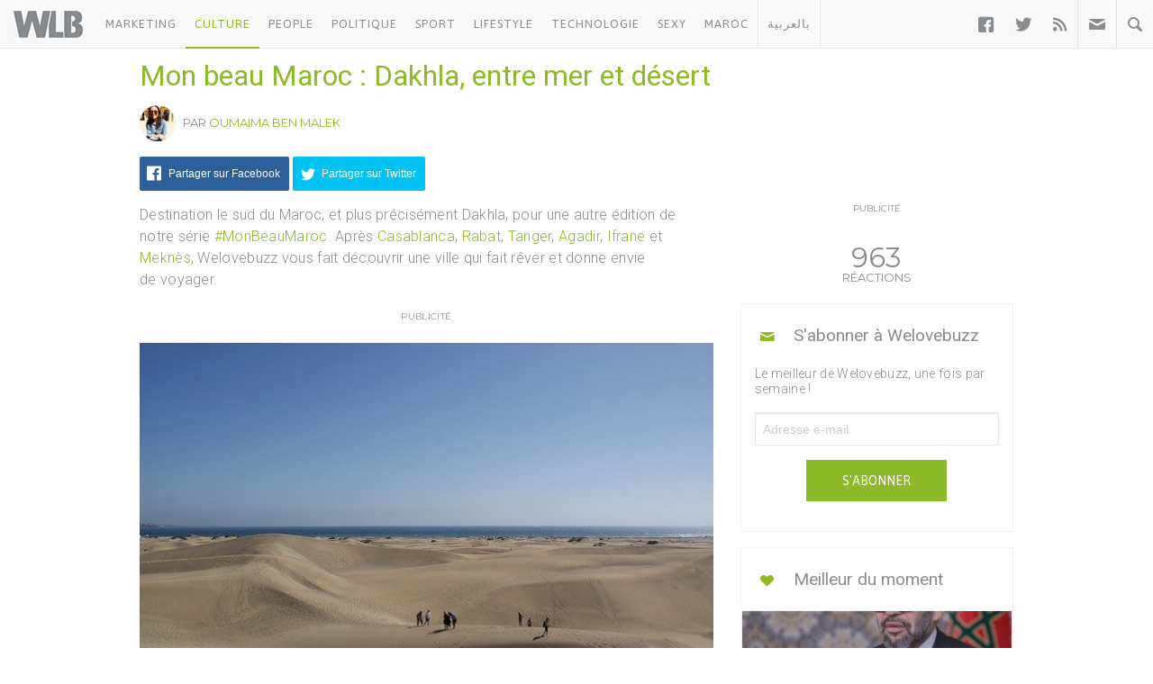

--- FILE ---
content_type: text/html; charset=UTF-8
request_url: https://www.welovebuzz.com/mon-beau-maroc-dakhla-entre-mer-et-desert/
body_size: 14909
content:
<!DOCTYPE html><html prefix="og: http://ogp.me/ns#" lang="fr"><head><meta charset="utf-8"><meta name="viewport" content="width=device-width, initial-scale=1.0"><link rel="alternate" type="application/rss+xml" title="Welovebuzz" href="https://feeds.feedburner.com/Welovebuzzcom"><link rel="image_src" href="https://www.welovebuzz.com/wp-content/uploads/2016/03/cover-dakhla-1024x576.jpg"><link rel="stylesheet" href="https://maxcdn.bootstrapcdn.com/font-awesome/4.7.0/css/font-awesome.min.css"><link rel="apple-touch-icon" href="https://www.welovebuzz.com/wp-content/themes/wlb/img/touch-icon-iphone.png"><link rel="shortcut icon" href="https://www.welovebuzz.com/wp-content/themes/wlb/favicon.ico" type="image/x-icon">  <script type="3e0dc3d530c1345b04bb5104-text/javascript">(function(h,o,t,j,a,r){
        h.hj=h.hj||function(){(h.hj.q=h.hj.q||[]).push(arguments)};
        h._hjSettings={hjid:2474813,hjsv:6};
        a=o.getElementsByTagName('head')[0];
        r=o.createElement('script');r.async=1;
        r.src=t+h._hjSettings.hjid+j+h._hjSettings.hjsv;
        a.appendChild(r);
    })(window,document,'https://static.hotjar.com/c/hotjar-','.js?sv=');</script> <script async src="https://securepubads.g.doubleclick.net/tag/js/gpt.js" type="3e0dc3d530c1345b04bb5104-text/javascript"></script> <script type="3e0dc3d530c1345b04bb5104-text/javascript">window.googletag = window.googletag || {
        cmd: []
    };
    googletag.cmd.push(function() {

        googletag.defineSlot('/21787922051/320x100MSB', [320, 100], 'div-gpt-ad-1602515884966-0').addService(
            googletag.pubads());
        googletag.defineOutOfPageSlot('21787922051/Background', 'div-gpt-ad-1608499321844-0').addService(googletag.pubads());
        googletag.defineOutOfPageSlot('21787922051/Interstitial', 'div-gpt-ad-1608499321844-1').addService(googletag.pubads());
        googletag.defineOutOfPageSlot('21787922051/stickyfooter', 'div-gpt-ad-1608499321844-2').addService(googletag.pubads());
        googletag.defineOutOfPageSlot('21787922051/Parallax', 'div-gpt-ad-1608499321844-3').addService(googletag.pubads());

        googletag.defineSlot('/21787922051/FRSingle300x600Side', [300, 600], 'div-gpt-ad-1600767364241-0')
            .addService(googletag.pubads());

        googletag.defineSlot('/21787922051/Single300x600After', [300, 600], 'div-gpt-ad-1600765672388-0').addService(googletag.pubads());

        var msa = googletag
              .sizeMapping()
              .addSize([970, 250], [[1,1]])
              .addSize([20, 20], [[320, 100]])
              . build();
              
        googletag.defineSlot('/21787922051/320x100MSA', [
            [320, 100],
            [1, 1]
        ], 'div-gpt-ad-1606321922790-0')
            .defineSizeMapping(msa).addService(
            googletag.pubads());

        var bannerMapping = googletag
              .sizeMapping()
              .addSize([970, 250], [[970,250]])
              .addSize([20, 20], [[320, 100]])
              .build();
              
        googletag.defineSlot('/21787922051/21807076777', [
            [320, 100],
            [970, 250]
        ], 'div-gpt-ad-1602514540495-0').defineSizeMapping(bannerMapping).addService(
            googletag.pubads());

        googletag.defineSlot('/21787922051/singleBillboard', [
            [320, 100],
            [970, 250]
        ], 'div-gpt-ad-1602515232261-0')
            .defineSizeMapping(bannerMapping)
            .addService(googletag.pubads());

        googletag.defineSlot('/21787922051/homePageOne', [300, 250], 'div-gpt-ad-1552950459126-0').addService(
            googletag.pubads());
        googletag.defineSlot('/21787922051/homePageTwo', [300, 250], 'div-gpt-ad-1552950406140-0').addService(
            googletag.pubads());
        googletag.defineSlot('/21787922051/homePageThree', [300, 250], 'div-gpt-ad-1552950358944-0').addService(
            googletag.pubads());
        googletag.defineSlot('/21787922051/homePageFour', [300, 250], 'div-gpt-ad-1552950289993-0').addService(
            googletag.pubads());

        googletag.defineSlot('/21787922051/singleAuthor', [300, 250], 'div-gpt-ad-1552956802114-0').addService(
            googletag.pubads());
        googletag.defineSlot('/21787922051/singleAfterFirstParagraph', [300, 250], 'div-gpt-ad-1552957051098-0')
            .addService(googletag.pubads());
        googletag.defineSlot('/21787922051/singleAfterMiddleParagraph', [300, 250], 'div-gpt-ad-1617651098302-0').addService(
            googletag.pubads());

        googletag.defineSlot('/21787922051/singleAfterSecondParagraph', [300, 250],
            'div-gpt-ad-1552957433217-0').addService(googletag.pubads());

        // googletag.pubads().addEventListener('slotRenderEnded', function(event) {
        //     if (event.isEmpty) {
        //         var id = event.slot.getSlotElementId();
        //         $('#' + id).parent().hide();
        //     }
        // });

                var myPostId = '76234';
        var myPostTags = [];
                googletag.pubads().setTargeting('ID', myPostId ).setTargeting('Tag', myPostTags);
        console.log(googletag.pubads().getTargeting('ID'), myPostTags)
        googletag.pubads().collapseEmptyDivs(true);
        googletag.pubads().enableSingleRequest();
        googletag.enableServices();
    });</script> <script type="3e0dc3d530c1345b04bb5104-text/javascript">function getQueryStringValue(key) {
        return decodeURIComponent(window.location.search.replace(new RegExp("^(?:.*[&\\?]" + encodeURIComponent(key)
            .replace(/[\.\+\*]/g, "\\$&") + "(?:\\=([^&]*))?)?.*$", "i"), "$1"));
    }</script> <script async='async' src='https://www.googletagservices.com/tag/js/gpt.js' type="3e0dc3d530c1345b04bb5104-text/javascript"></script> <script src='https://www.welovebuzz.com/wp-content/themes/wlb/js/ads.js' type="3e0dc3d530c1345b04bb5104-text/javascript"></script> <script type="3e0dc3d530c1345b04bb5104-text/javascript">if (window.canRunAds === undefined) {
          [].forEach.call(document.querySelectorAll('.placement'), function(el) {
              el.style.display = 'none';
          });
      }</script> <meta name='robots' content='index, follow, max-image-preview:large, max-snippet:-1, max-video-preview:-1' /><link media="all" href="https://www.welovebuzz.com/wp-content/cache/autoptimize/css/autoptimize_a068c363c1d931b43a13f4f3fbcf1794.css" rel="stylesheet"><title>Mon beau Maroc : Dakhla, entre mer et désert - Welovebuzz</title><meta name="description" content="Mon beau Maroc : Dakhla, entre mer et désert - Welovebuzz" /><link rel="canonical" href="https://www.welovebuzz.com/mon-beau-maroc-dakhla-entre-mer-et-desert/" /><meta property="og:locale" content="fr_FR" /><meta property="og:type" content="article" /><meta property="og:title" content="Mon beau Maroc : Dakhla, entre mer et désert - Welovebuzz" /><meta property="og:description" content="Mon beau Maroc : Dakhla, entre mer et désert - Welovebuzz" /><meta property="og:url" content="https://www.welovebuzz.com/mon-beau-maroc-dakhla-entre-mer-et-desert/" /><meta property="og:site_name" content="Welovebuzz" /><meta property="article:publisher" content="https://www.facebook.com/welovebuzz" /><meta property="article:author" content="https://www.facebook.com/oumaima.malek" /><meta property="article:published_time" content="2016-03-25T21:30:30+00:00" /><meta property="article:modified_time" content="2016-03-31T08:11:18+00:00" /><meta property="og:image" content="https://www.welovebuzz.com/wp-content/uploads/2016/03/cover-dakhla.jpg" /><meta property="og:image:width" content="1920" /><meta property="og:image:height" content="1080" /><meta property="og:image:type" content="image/jpeg" /><meta name="author" content="Oumaima Ben Malek" /><meta name="twitter:card" content="summary_large_image" /><meta name="twitter:creator" content="@Welovebuzz" /><meta name="twitter:site" content="@Welovebuzz" /><meta name="twitter:label1" content="Écrit par" /><meta name="twitter:data1" content="Oumaima Ben Malek" /><meta name="twitter:label2" content="Durée de lecture estimée" /><meta name="twitter:data2" content="1 minute" /> <script type="application/ld+json" class="yoast-schema-graph">{"@context":"https://schema.org","@graph":[{"@type":"Article","@id":"https://www.welovebuzz.com/mon-beau-maroc-dakhla-entre-mer-et-desert/#article","isPartOf":{"@id":"https://www.welovebuzz.com/mon-beau-maroc-dakhla-entre-mer-et-desert/"},"author":{"name":"Oumaima Ben Malek","@id":"https://www.welovebuzz.com/#/schema/person/6016ec35721b3f7545f9d420ac87a9f5"},"headline":"Mon beau Maroc : Dakhla, entre mer et désert","datePublished":"2016-03-25T21:30:30+00:00","dateModified":"2016-03-31T08:11:18+00:00","mainEntityOfPage":{"@id":"https://www.welovebuzz.com/mon-beau-maroc-dakhla-entre-mer-et-desert/"},"wordCount":261,"publisher":{"@id":"https://www.welovebuzz.com/#organization"},"image":{"@id":"https://www.welovebuzz.com/mon-beau-maroc-dakhla-entre-mer-et-desert/#primaryimage"},"thumbnailUrl":"https://www.welovebuzz.com/wp-content/uploads/2016/03/cover-dakhla.jpg","keywords":["#MonbeauMaroc","Beauté","Dakhla","désert","Kitesurf","Maroc","Mon beau Maroc","Océan","paysage","surk","Tourisme","ville"],"articleSection":["Culture","Highlight","Maroc","Pop Culture"],"inLanguage":"fr-FR"},{"@type":"WebPage","@id":"https://www.welovebuzz.com/mon-beau-maroc-dakhla-entre-mer-et-desert/","url":"https://www.welovebuzz.com/mon-beau-maroc-dakhla-entre-mer-et-desert/","name":"Mon beau Maroc : Dakhla, entre mer et désert - Welovebuzz","isPartOf":{"@id":"https://www.welovebuzz.com/#website"},"primaryImageOfPage":{"@id":"https://www.welovebuzz.com/mon-beau-maroc-dakhla-entre-mer-et-desert/#primaryimage"},"image":{"@id":"https://www.welovebuzz.com/mon-beau-maroc-dakhla-entre-mer-et-desert/#primaryimage"},"thumbnailUrl":"https://www.welovebuzz.com/wp-content/uploads/2016/03/cover-dakhla.jpg","datePublished":"2016-03-25T21:30:30+00:00","dateModified":"2016-03-31T08:11:18+00:00","description":"Mon beau Maroc : Dakhla, entre mer et désert - Welovebuzz","breadcrumb":{"@id":"https://www.welovebuzz.com/mon-beau-maroc-dakhla-entre-mer-et-desert/#breadcrumb"},"inLanguage":"fr-FR","potentialAction":[{"@type":"ReadAction","target":["https://www.welovebuzz.com/mon-beau-maroc-dakhla-entre-mer-et-desert/"]}]},{"@type":"ImageObject","inLanguage":"fr-FR","@id":"https://www.welovebuzz.com/mon-beau-maroc-dakhla-entre-mer-et-desert/#primaryimage","url":"https://www.welovebuzz.com/wp-content/uploads/2016/03/cover-dakhla.jpg","contentUrl":"https://www.welovebuzz.com/wp-content/uploads/2016/03/cover-dakhla.jpg","width":1920,"height":1080},{"@type":"BreadcrumbList","@id":"https://www.welovebuzz.com/mon-beau-maroc-dakhla-entre-mer-et-desert/#breadcrumb","itemListElement":[{"@type":"ListItem","position":1,"name":"Accueil","item":"https://www.welovebuzz.com/"},{"@type":"ListItem","position":2,"name":"Culture","item":"https://www.welovebuzz.com/categorie/culture/"},{"@type":"ListItem","position":3,"name":"Mon beau Maroc : Dakhla, entre mer et désert"}]},{"@type":"WebSite","@id":"https://www.welovebuzz.com/#website","url":"https://www.welovebuzz.com/","name":"Welovebuzz","description":"News, Buzz et LOL à la marocaine.","publisher":{"@id":"https://www.welovebuzz.com/#organization"},"potentialAction":[{"@type":"SearchAction","target":{"@type":"EntryPoint","urlTemplate":"https://www.welovebuzz.com/?s={search_term_string}"},"query-input":{"@type":"PropertyValueSpecification","valueRequired":true,"valueName":"search_term_string"}}],"inLanguage":"fr-FR"},{"@type":"Organization","@id":"https://www.welovebuzz.com/#organization","name":"Welovebuzz","url":"https://www.welovebuzz.com/","logo":{"@type":"ImageObject","inLanguage":"fr-FR","@id":"https://www.welovebuzz.com/#/schema/logo/image/","url":"https://www.welovebuzz.com/wp-content/uploads/2019/05/wlb.jpg","contentUrl":"https://www.welovebuzz.com/wp-content/uploads/2019/05/wlb.jpg","width":500,"height":500,"caption":"Welovebuzz"},"image":{"@id":"https://www.welovebuzz.com/#/schema/logo/image/"},"sameAs":["https://www.facebook.com/welovebuzz","https://x.com/Welovebuzz","https://www.instagram.com/welovebuzz/","https://www.linkedin.com/company/welovebuzz/","https://www.youtube.com/c/welovebuzz"]},{"@type":"Person","@id":"https://www.welovebuzz.com/#/schema/person/6016ec35721b3f7545f9d420ac87a9f5","name":"Oumaima Ben Malek","image":{"@type":"ImageObject","inLanguage":"fr-FR","@id":"https://www.welovebuzz.com/#/schema/person/image/","url":"https://secure.gravatar.com/avatar/9942dd46e904478fee6828d9685f9a0d4765d3f55ce3d04554ee1b34d170832d?s=96&d=mm&r=g","contentUrl":"https://secure.gravatar.com/avatar/9942dd46e904478fee6828d9685f9a0d4765d3f55ce3d04554ee1b34d170832d?s=96&d=mm&r=g","caption":"Oumaima Ben Malek"},"description":"Éternelle amoureuse, éternelle rêveuse, éternelle patriote. Je me ferai un plaisir de partager avec vous mes dernières découvertes, mes coups de coeur, ainsi que mes coups de gueule.","sameAs":["https://www.facebook.com/oumaima.malek"],"url":"https://www.welovebuzz.com/author/oumaima-ben-malek/"}]}</script>  <script type="3e0dc3d530c1345b04bb5104-application/javascript" id='pys-version-script'>console.log('PixelYourSite Free version 11.1.5.2');</script> <link href='https://fonts.googleapis.com' rel='preconnect' /><link href='https://connect.facebook.net' rel='preconnect' /><link href='https://www.googletagservices.com' rel='preconnect' /><link href='https://securepubads.g.doubleclick.net' rel='preconnect' /><link href='https://www.google-analytics.com' rel='preconnect' /><link href='https://fonts.gstatic.com' crossorigin='anonymous' rel='preconnect' /><link href='https://ajax.googleapis.com' rel='preconnect' /><link rel="alternate" title="oEmbed (JSON)" type="application/json+oembed" href="https://www.welovebuzz.com/wp-json/oembed/1.0/embed?url=https%3A%2F%2Fwww.welovebuzz.com%2Fmon-beau-maroc-dakhla-entre-mer-et-desert%2F" /><link rel="alternate" title="oEmbed (XML)" type="text/xml+oembed" href="https://www.welovebuzz.com/wp-json/oembed/1.0/embed?url=https%3A%2F%2Fwww.welovebuzz.com%2Fmon-beau-maroc-dakhla-entre-mer-et-desert%2F&#038;format=xml" />  <script src="//www.googletagmanager.com/gtag/js?id=G-066SZ2KVBP"  data-cfasync="false" data-wpfc-render="false" type="text/javascript" async></script> <script data-cfasync="false" data-wpfc-render="false" type="text/javascript">var mi_version = '9.11.1';
				var mi_track_user = true;
				var mi_no_track_reason = '';
								var MonsterInsightsDefaultLocations = {"page_location":"https:\/\/www.welovebuzz.com\/mon-beau-maroc-dakhla-entre-mer-et-desert\/"};
								if ( typeof MonsterInsightsPrivacyGuardFilter === 'function' ) {
					var MonsterInsightsLocations = (typeof MonsterInsightsExcludeQuery === 'object') ? MonsterInsightsPrivacyGuardFilter( MonsterInsightsExcludeQuery ) : MonsterInsightsPrivacyGuardFilter( MonsterInsightsDefaultLocations );
				} else {
					var MonsterInsightsLocations = (typeof MonsterInsightsExcludeQuery === 'object') ? MonsterInsightsExcludeQuery : MonsterInsightsDefaultLocations;
				}

								var disableStrs = [
										'ga-disable-G-066SZ2KVBP',
									];

				/* Function to detect opted out users */
				function __gtagTrackerIsOptedOut() {
					for (var index = 0; index < disableStrs.length; index++) {
						if (document.cookie.indexOf(disableStrs[index] + '=true') > -1) {
							return true;
						}
					}

					return false;
				}

				/* Disable tracking if the opt-out cookie exists. */
				if (__gtagTrackerIsOptedOut()) {
					for (var index = 0; index < disableStrs.length; index++) {
						window[disableStrs[index]] = true;
					}
				}

				/* Opt-out function */
				function __gtagTrackerOptout() {
					for (var index = 0; index < disableStrs.length; index++) {
						document.cookie = disableStrs[index] + '=true; expires=Thu, 31 Dec 2099 23:59:59 UTC; path=/';
						window[disableStrs[index]] = true;
					}
				}

				if ('undefined' === typeof gaOptout) {
					function gaOptout() {
						__gtagTrackerOptout();
					}
				}
								window.dataLayer = window.dataLayer || [];

				window.MonsterInsightsDualTracker = {
					helpers: {},
					trackers: {},
				};
				if (mi_track_user) {
					function __gtagDataLayer() {
						dataLayer.push(arguments);
					}

					function __gtagTracker(type, name, parameters) {
						if (!parameters) {
							parameters = {};
						}

						if (parameters.send_to) {
							__gtagDataLayer.apply(null, arguments);
							return;
						}

						if (type === 'event') {
														parameters.send_to = monsterinsights_frontend.v4_id;
							var hookName = name;
							if (typeof parameters['event_category'] !== 'undefined') {
								hookName = parameters['event_category'] + ':' + name;
							}

							if (typeof MonsterInsightsDualTracker.trackers[hookName] !== 'undefined') {
								MonsterInsightsDualTracker.trackers[hookName](parameters);
							} else {
								__gtagDataLayer('event', name, parameters);
							}
							
						} else {
							__gtagDataLayer.apply(null, arguments);
						}
					}

					__gtagTracker('js', new Date());
					__gtagTracker('set', {
						'developer_id.dZGIzZG': true,
											});
					if ( MonsterInsightsLocations.page_location ) {
						__gtagTracker('set', MonsterInsightsLocations);
					}
										__gtagTracker('config', 'G-066SZ2KVBP', {"forceSSL":"true"} );
										window.gtag = __gtagTracker;										(function () {
						/* https://developers.google.com/analytics/devguides/collection/analyticsjs/ */
						/* ga and __gaTracker compatibility shim. */
						var noopfn = function () {
							return null;
						};
						var newtracker = function () {
							return new Tracker();
						};
						var Tracker = function () {
							return null;
						};
						var p = Tracker.prototype;
						p.get = noopfn;
						p.set = noopfn;
						p.send = function () {
							var args = Array.prototype.slice.call(arguments);
							args.unshift('send');
							__gaTracker.apply(null, args);
						};
						var __gaTracker = function () {
							var len = arguments.length;
							if (len === 0) {
								return;
							}
							var f = arguments[len - 1];
							if (typeof f !== 'object' || f === null || typeof f.hitCallback !== 'function') {
								if ('send' === arguments[0]) {
									var hitConverted, hitObject = false, action;
									if ('event' === arguments[1]) {
										if ('undefined' !== typeof arguments[3]) {
											hitObject = {
												'eventAction': arguments[3],
												'eventCategory': arguments[2],
												'eventLabel': arguments[4],
												'value': arguments[5] ? arguments[5] : 1,
											}
										}
									}
									if ('pageview' === arguments[1]) {
										if ('undefined' !== typeof arguments[2]) {
											hitObject = {
												'eventAction': 'page_view',
												'page_path': arguments[2],
											}
										}
									}
									if (typeof arguments[2] === 'object') {
										hitObject = arguments[2];
									}
									if (typeof arguments[5] === 'object') {
										Object.assign(hitObject, arguments[5]);
									}
									if ('undefined' !== typeof arguments[1].hitType) {
										hitObject = arguments[1];
										if ('pageview' === hitObject.hitType) {
											hitObject.eventAction = 'page_view';
										}
									}
									if (hitObject) {
										action = 'timing' === arguments[1].hitType ? 'timing_complete' : hitObject.eventAction;
										hitConverted = mapArgs(hitObject);
										__gtagTracker('event', action, hitConverted);
									}
								}
								return;
							}

							function mapArgs(args) {
								var arg, hit = {};
								var gaMap = {
									'eventCategory': 'event_category',
									'eventAction': 'event_action',
									'eventLabel': 'event_label',
									'eventValue': 'event_value',
									'nonInteraction': 'non_interaction',
									'timingCategory': 'event_category',
									'timingVar': 'name',
									'timingValue': 'value',
									'timingLabel': 'event_label',
									'page': 'page_path',
									'location': 'page_location',
									'title': 'page_title',
									'referrer' : 'page_referrer',
								};
								for (arg in args) {
																		if (!(!args.hasOwnProperty(arg) || !gaMap.hasOwnProperty(arg))) {
										hit[gaMap[arg]] = args[arg];
									} else {
										hit[arg] = args[arg];
									}
								}
								return hit;
							}

							try {
								f.hitCallback();
							} catch (ex) {
							}
						};
						__gaTracker.create = newtracker;
						__gaTracker.getByName = newtracker;
						__gaTracker.getAll = function () {
							return [];
						};
						__gaTracker.remove = noopfn;
						__gaTracker.loaded = true;
						window['__gaTracker'] = __gaTracker;
					})();
									} else {
										console.log("");
					(function () {
						function __gtagTracker() {
							return null;
						}

						window['__gtagTracker'] = __gtagTracker;
						window['gtag'] = __gtagTracker;
					})();
									}</script>  <script type="3e0dc3d530c1345b04bb5104-text/javascript" async='async' src="https://www.welovebuzz.com/wp-content/plugins/google-analytics-for-wordpress/assets/js/frontend-gtag.min.js" id="monsterinsights-frontend-script-js" async="async" data-wp-strategy="async"></script> <script data-cfasync="false" data-wpfc-render="false" type="text/javascript" id='monsterinsights-frontend-script-js-extra'>var monsterinsights_frontend = {"js_events_tracking":"true","download_extensions":"doc,pdf,ppt,zip,xls,docx,pptx,xlsx","inbound_paths":"[]","home_url":"https:\/\/www.welovebuzz.com","hash_tracking":"false","v4_id":"G-066SZ2KVBP"};</script> <script type="3e0dc3d530c1345b04bb5104-text/javascript" id="jquery-core-js-extra">var pysFacebookRest = {"restApiUrl":"https://www.welovebuzz.com/wp-json/pys-facebook/v1/event","debug":""};
//# sourceURL=jquery-core-js-extra</script> <script type="3e0dc3d530c1345b04bb5104-text/javascript" async='async' src="https://www.welovebuzz.com/wp-content/plugins/jquery-updater/js/jquery-4.0.0.min.js" id="jquery-core-js"></script> <script type="3e0dc3d530c1345b04bb5104-text/javascript" async='async' src="https://www.welovebuzz.com/wp-content/plugins/jquery-updater/js/jquery-migrate-3.6.0.min.js" id="jquery-migrate-js"></script> <script type="3e0dc3d530c1345b04bb5104-text/javascript" async='async' src="https://www.welovebuzz.com/wp-content/plugins/pixelyoursite/dist/scripts/jquery.bind-first-0.2.3.min.js" id="jquery-bind-first-js"></script> <script type="3e0dc3d530c1345b04bb5104-text/javascript" async='async' src="https://www.welovebuzz.com/wp-content/plugins/pixelyoursite/dist/scripts/js.cookie-2.1.3.min.js" id="js-cookie-pys-js"></script> <script type="3e0dc3d530c1345b04bb5104-text/javascript" async='async' src="https://www.welovebuzz.com/wp-content/plugins/pixelyoursite/dist/scripts/tld.min.js" id="js-tld-js"></script> <script type="3e0dc3d530c1345b04bb5104-text/javascript" id="pys-js-extra">var pysOptions = {"staticEvents":{"facebook":{"init_event":[{"delay":0,"type":"static","ajaxFire":false,"name":"PageView","pixelIds":["306740466619587"],"eventID":"528973d5-2407-4b32-92f7-e998f2ad6ec4","params":{"post_category":"Culture, Highlight, Maroc, Pop Culture","page_title":"Mon beau Maroc : Dakhla, entre mer et d\u00e9sert","post_type":"post","post_id":76234,"plugin":"PixelYourSite","user_role":"guest","event_url":"www.welovebuzz.com/mon-beau-maroc-dakhla-entre-mer-et-desert/"},"e_id":"init_event","ids":[],"hasTimeWindow":false,"timeWindow":0,"woo_order":"","edd_order":""}]}},"dynamicEvents":{"automatic_event_form":{"facebook":{"delay":0,"type":"dyn","name":"Form","pixelIds":["306740466619587"],"eventID":"33556c15-7d30-4148-bed6-54c907c89ed2","params":{"page_title":"Mon beau Maroc : Dakhla, entre mer et d\u00e9sert","post_type":"post","post_id":76234,"plugin":"PixelYourSite","user_role":"guest","event_url":"www.welovebuzz.com/mon-beau-maroc-dakhla-entre-mer-et-desert/"},"e_id":"automatic_event_form","ids":[],"hasTimeWindow":false,"timeWindow":0,"woo_order":"","edd_order":""}},"automatic_event_download":{"facebook":{"delay":0,"type":"dyn","name":"Download","extensions":["","doc","exe","js","pdf","ppt","tgz","zip","xls"],"pixelIds":["306740466619587"],"eventID":"ccb9eb98-5932-4c4e-b823-3b1eec88998b","params":{"page_title":"Mon beau Maroc : Dakhla, entre mer et d\u00e9sert","post_type":"post","post_id":76234,"plugin":"PixelYourSite","user_role":"guest","event_url":"www.welovebuzz.com/mon-beau-maroc-dakhla-entre-mer-et-desert/"},"e_id":"automatic_event_download","ids":[],"hasTimeWindow":false,"timeWindow":0,"woo_order":"","edd_order":""}},"automatic_event_comment":{"facebook":{"delay":0,"type":"dyn","name":"Comment","pixelIds":["306740466619587"],"eventID":"4e849d01-0b2c-4a4f-a6b0-d64d70a39f4e","params":{"page_title":"Mon beau Maroc : Dakhla, entre mer et d\u00e9sert","post_type":"post","post_id":76234,"plugin":"PixelYourSite","user_role":"guest","event_url":"www.welovebuzz.com/mon-beau-maroc-dakhla-entre-mer-et-desert/"},"e_id":"automatic_event_comment","ids":[],"hasTimeWindow":false,"timeWindow":0,"woo_order":"","edd_order":""}},"automatic_event_scroll":{"facebook":{"delay":0,"type":"dyn","name":"PageScroll","scroll_percent":30,"pixelIds":["306740466619587"],"eventID":"fd58d726-f7b5-43c3-9fa6-c502f40c88c4","params":{"page_title":"Mon beau Maroc : Dakhla, entre mer et d\u00e9sert","post_type":"post","post_id":76234,"plugin":"PixelYourSite","user_role":"guest","event_url":"www.welovebuzz.com/mon-beau-maroc-dakhla-entre-mer-et-desert/"},"e_id":"automatic_event_scroll","ids":[],"hasTimeWindow":false,"timeWindow":0,"woo_order":"","edd_order":""}},"automatic_event_time_on_page":{"facebook":{"delay":0,"type":"dyn","name":"TimeOnPage","time_on_page":10,"pixelIds":["306740466619587"],"eventID":"9bb7ac7a-88d7-49e3-921a-1ed2b3076cb9","params":{"page_title":"Mon beau Maroc : Dakhla, entre mer et d\u00e9sert","post_type":"post","post_id":76234,"plugin":"PixelYourSite","user_role":"guest","event_url":"www.welovebuzz.com/mon-beau-maroc-dakhla-entre-mer-et-desert/"},"e_id":"automatic_event_time_on_page","ids":[],"hasTimeWindow":false,"timeWindow":0,"woo_order":"","edd_order":""}}},"triggerEvents":[],"triggerEventTypes":[],"facebook":{"pixelIds":["306740466619587"],"advancedMatching":{"external_id":"dcbfdadbcefdcd"},"advancedMatchingEnabled":true,"removeMetadata":false,"wooVariableAsSimple":false,"serverApiEnabled":true,"wooCRSendFromServer":false,"send_external_id":null,"enabled_medical":false,"do_not_track_medical_param":["event_url","post_title","page_title","landing_page","content_name","categories","category_name","tags"],"meta_ldu":false},"debug":"","siteUrl":"https://www.welovebuzz.com","ajaxUrl":"https://www.welovebuzz.com/wp-admin/admin-ajax.php","ajax_event":"2b6e0782f3","enable_remove_download_url_param":"1","cookie_duration":"7","last_visit_duration":"60","enable_success_send_form":"","ajaxForServerEvent":"1","ajaxForServerStaticEvent":"1","useSendBeacon":"1","send_external_id":"1","external_id_expire":"180","track_cookie_for_subdomains":"1","google_consent_mode":"1","gdpr":{"ajax_enabled":false,"all_disabled_by_api":false,"facebook_disabled_by_api":false,"analytics_disabled_by_api":false,"google_ads_disabled_by_api":false,"pinterest_disabled_by_api":false,"bing_disabled_by_api":false,"reddit_disabled_by_api":false,"externalID_disabled_by_api":false,"facebook_prior_consent_enabled":true,"analytics_prior_consent_enabled":true,"google_ads_prior_consent_enabled":null,"pinterest_prior_consent_enabled":true,"bing_prior_consent_enabled":true,"cookiebot_integration_enabled":false,"cookiebot_facebook_consent_category":"marketing","cookiebot_analytics_consent_category":"statistics","cookiebot_tiktok_consent_category":"marketing","cookiebot_google_ads_consent_category":"marketing","cookiebot_pinterest_consent_category":"marketing","cookiebot_bing_consent_category":"marketing","consent_magic_integration_enabled":false,"real_cookie_banner_integration_enabled":false,"cookie_notice_integration_enabled":false,"cookie_law_info_integration_enabled":false,"analytics_storage":{"enabled":true,"value":"granted","filter":false},"ad_storage":{"enabled":true,"value":"granted","filter":false},"ad_user_data":{"enabled":true,"value":"granted","filter":false},"ad_personalization":{"enabled":true,"value":"granted","filter":false}},"cookie":{"disabled_all_cookie":false,"disabled_start_session_cookie":false,"disabled_advanced_form_data_cookie":false,"disabled_landing_page_cookie":false,"disabled_first_visit_cookie":false,"disabled_trafficsource_cookie":false,"disabled_utmTerms_cookie":false,"disabled_utmId_cookie":false},"tracking_analytics":{"TrafficSource":"direct","TrafficLanding":"undefined","TrafficUtms":[],"TrafficUtmsId":[]},"GATags":{"ga_datalayer_type":"default","ga_datalayer_name":"dataLayerPYS"},"woo":{"enabled":false},"edd":{"enabled":false},"cache_bypass":"1769271146"};
//# sourceURL=pys-js-extra</script> <script type="3e0dc3d530c1345b04bb5104-text/javascript" async='async' src="https://www.welovebuzz.com/wp-content/plugins/pixelyoursite/dist/scripts/public.js" id="pys-js"></script> <link rel="https://api.w.org/" href="https://www.welovebuzz.com/wp-json/" /><link rel="alternate" title="JSON" type="application/json" href="https://www.welovebuzz.com/wp-json/wp/v2/posts/76234" /><link rel="EditURI" type="application/rsd+xml" title="RSD" href="https://www.welovebuzz.com/xmlrpc.php?rsd" /><link rel='shortlink' href='https://www.welovebuzz.com/?p=76234' /></head><body class="wp-singular post-template-default single single-post postid-76234 single-format-standard wp-theme-wlb"><div id="fb-root"></div> <script type="3e0dc3d530c1345b04bb5104-text/javascript">window.fbAsyncInit = function() {
        FB.init({
            appId: '590303330998022',
            autoLogAppEvents: true,
            xfbml: true,
            version: 'v3.3'
        });
        FB.AppEvents.logPageView();
                FB.AppEvents.logEvent(
            FB.AppEvents.EventNames.VIEWED_CONTENT,
        );
            };
    (function(d, s, id) {
        var js, fjs = d.getElementsByTagName(s)[0];
        if (d.getElementById(id)) {
            return;
        }
        js = d.createElement(s);
        js.id = id;
        js.src = "https://connect.facebook.net/fr_FR/sdk.js";
        fjs.parentNode.insertBefore(js, fjs);
    }(document, 'script', 'facebook-jssdk'));</script> <header><ul id="responsive_menu"><li><a href="https://www.welovebuzz.com/categorie/marketing/">Marketing</a></li><li><a href="https://www.welovebuzz.com/categorie/culture/">Culture</a></li><li><a href="https://www.welovebuzz.com/categorie/people/">People</a></li><li><a href="https://www.welovebuzz.com/categorie/politique/">Politique</a></li><li><a href="https://www.welovebuzz.com/categorie/sport/">Sport</a></li><li><a href="https://www.welovebuzz.com/categorie/style/">Lifestyle</a></li><li><a href="https://www.welovebuzz.com/categorie/technologie/">Technologie</a></li><li><a href="https://www.welovebuzz.com/categorie/sexy/">Sexy</a></li><li><a href="https://www.welovebuzz.com/categorie/maroc/">Maroc</a></li><li><a href="http://ar.welovebuzz.com/">بالعربية</a></li></ul><div id="pull">&#9776;</div><div id="small_logo"> <a href="https://www.welovebuzz.com/" class="hidetext"><h1>Welovebuzz</h1> </a></div><nav role="navigation"><ul id="left" class="left"><li><a href="https://www.welovebuzz.com/categorie/marketing/" onclick="if (!window.__cfRLUnblockHandlers) return false; __gaTracker('send', 'event', 'Click Header', 'Category Click', 'Marketing');" data-color="#eb4c4c" data-cf-modified-3e0dc3d530c1345b04bb5104-="">Marketing</a></li><li><a href="https://www.welovebuzz.com/categorie/culture/" class="current" style="color:#8cba29;border-bottom:2px solid #8cba29" onclick="if (!window.__cfRLUnblockHandlers) return false; __gaTracker('send', 'event', 'Click Header', 'Category Click', 'Culture');" data-color="#8cba29" data-cf-modified-3e0dc3d530c1345b04bb5104-="">Culture</a></li><li><a href="https://www.welovebuzz.com/categorie/people/" onclick="if (!window.__cfRLUnblockHandlers) return false; __gaTracker('send', 'event', 'Click Header', 'Category Click', 'People');" data-color="#dfb71a" data-cf-modified-3e0dc3d530c1345b04bb5104-="">People</a></li><li><a href="https://www.welovebuzz.com/categorie/politique/" onclick="if (!window.__cfRLUnblockHandlers) return false; __gaTracker('send', 'event', 'Click Header', 'Category Click', 'Politique');" data-color="#1679b8" data-cf-modified-3e0dc3d530c1345b04bb5104-="">Politique</a></li><li><a href="https://www.welovebuzz.com/categorie/sport/" onclick="if (!window.__cfRLUnblockHandlers) return false; __gaTracker('send', 'event', 'Click Header', 'Category Click', 'Sport');" data-color="#16a085" data-cf-modified-3e0dc3d530c1345b04bb5104-="">Sport</a></li><li><a href="https://www.welovebuzz.com/categorie/style/" onclick="if (!window.__cfRLUnblockHandlers) return false; __gaTracker('send', 'event', 'Click Header', 'Category Click', 'Style');" data-color="#a362f3" data-cf-modified-3e0dc3d530c1345b04bb5104-="">Lifestyle</a></li><li><a href="https://www.welovebuzz.com/categorie/technologie/" onclick="if (!window.__cfRLUnblockHandlers) return false; __gaTracker('send', 'event', 'Click Header', 'Category Click', 'Technologie');" data-color="#44c1ea" data-cf-modified-3e0dc3d530c1345b04bb5104-="">Technologie</a></li><li><a href="https://www.welovebuzz.com/categorie/sexy/" onclick="if (!window.__cfRLUnblockHandlers) return false; __gaTracker('send', 'event', 'Click Header', 'Category Click', 'Sexy');" data-color="#e15673" data-cf-modified-3e0dc3d530c1345b04bb5104-="">Sexy</a></li><li><a href="https://www.welovebuzz.com/categorie/maroc/" onclick="if (!window.__cfRLUnblockHandlers) return false; __gaTracker('send', 'event', 'Click Header', 'Category Click', 'Maroc');" data-color="#f18768" data-cf-modified-3e0dc3d530c1345b04bb5104-="">Maroc</a></li><li class="morocco"><a href="http://ar.welovebuzz.com/" class="ar" style="border-bottom:0" onclick="if (!window.__cfRLUnblockHandlers) return false; __gaTracker('send', 'event', 'Click Header', 'Category Click', 'AR');" data-color="#f18768" data-cf-modified-3e0dc3d530c1345b04bb5104-="">بالعربية</a></li></ul><ul id="right" class="right"><li class="facebook"><a href="https://facebook.com/welovebuzz" class="entypo-social facebook" target="_blank" onclick="if (!window.__cfRLUnblockHandlers) return false; __gaTracker('send', 'event', 'Click Header', 'Icons Click', 'Facebook');" data-cf-modified-3e0dc3d530c1345b04bb5104-="">&#62222;</a></li><li class="twitter"><a href="https://twitter.com/welovebuzz" class="entypo-social twitter" target="_blank" onclick="if (!window.__cfRLUnblockHandlers) return false; __gaTracker('send', 'event', 'Click Header', 'Icons Click', 'Twitter');" data-cf-modified-3e0dc3d530c1345b04bb5104-="">&#62217;</a></li><li><a href="http://feeds.feedburner.com/Welovebuzzcom" onclick="if (!window.__cfRLUnblockHandlers) return false; __gaTracker('send', 'event', 'Click Header', 'Icons Click', 'RSS');" data-cf-modified-3e0dc3d530c1345b04bb5104-="">&#59194;</a></li><li class="borders newsletter"> <a href="#" class="icon mail"></a><div id="newsletter"><form accept-charset="utf-8" action="https://sendy.welovebuzz.com/subscribe.php" method="post"
 target="_blank"><h3>Le meilleur de Welovebuzz une fois par semaine !</h3> <input type="email" name="email" id="email" class="required email"
 placeholder="Adresse e-mail"> <input type="hidden" name="list" value="SSQhpAgIeEvnv6EHige4Pw"> <button type="submit">Ok</button></form></div></li><li class="borders search"> <a href="#" class="icon search"></a><div id="search"><form id="search" method="get" action="https://www.welovebuzz.com/"><h3>Rechercher sur Welovebuzz</h3> <input type="search" name="s" value="" autocomplete="off"> <button type="submit">Ok</button></form></div></li></ul></nav></header><div id='div-gpt-ad-1608499321844-0' style='width: 1px; height: 1px;'> <script type="3e0dc3d530c1345b04bb5104-text/javascript">googletag.cmd.push(function() {
            googletag.display('div-gpt-ad-1608499321844-0');
        });</script> </div><div id='div-gpt-ad-1608499321844-1' style='width: 1px; height: 1px;'> <script type="3e0dc3d530c1345b04bb5104-text/javascript">googletag.cmd.push(function() {
            googletag.display('div-gpt-ad-1608499321844-1');
        });</script> </div><div id='div-gpt-ad-1608499321844-2' style='width: 1px; height: 1px;'> <script type="3e0dc3d530c1345b04bb5104-text/javascript">googletag.cmd.push(function() {
            googletag.display('div-gpt-ad-1608499321844-2');
        });</script> </div><div id='div-gpt-ad-1608499321844-3' style='width: 1px; height: 1px;'> <script type="3e0dc3d530c1345b04bb5104-text/javascript">googletag.cmd.push(function() {
            googletag.display('div-gpt-ad-1608499321844-3');
        });</script> </div><div id="takeover"><div class="row article_head" style="background:#FFF;margin-top:34px"><div id='div-gpt-ad-1602515232261-0' class="center_ad"> <script type="3e0dc3d530c1345b04bb5104-text/javascript">googletag.cmd.push(function() { googletag.display('div-gpt-ad-1602515232261-0'); });</script> </div><h2 id="title">Mon beau Maroc : Dakhla, entre mer et désert</h2><div id="avatar"> <img alt='' src='https://secure.gravatar.com/avatar/9942dd46e904478fee6828d9685f9a0d4765d3f55ce3d04554ee1b34d170832d?s=40&#038;d=mm&#038;r=g' srcset='https://secure.gravatar.com/avatar/9942dd46e904478fee6828d9685f9a0d4765d3f55ce3d04554ee1b34d170832d?s=80&#038;d=mm&#038;r=g 2x' class='avatar avatar-40 photo' height='40' width='40' decoding='async'/></div><div style="display:table;height:40px;margin-top:17px"><div style="display:table-cell;vertical-align:middle"><h4> Par <a href="https://www.welovebuzz.com/author/oumaima-ben-malek/" title="Articles par Oumaima Ben Malek" rel="author">Oumaima Ben Malek</a></h4></div></div></div><div id="share_bar" class="row "><div class="social-likes " data-url="https://www.welovebuzz.com/mon-beau-maroc-dakhla-entre-mer-et-desert/" data-title="Mon beau Maroc : Dakhla, entre mer et désert" style="position:relative;z-index:9999 !important"><div class="facebook" title="Partager sur Facebook">Partager sur Facebook</div><div class="twitter" data-via="Welovebuzz" data-related="Mon beau Maroc : Dakhla, entre mer et désert" title="Partager sur Twitter">Partager sur Twitter</div><div class="fb-like" data-href="https://www.welovebuzz.com/mon-beau-maroc-dakhla-entre-mer-et-desert/" data-layout="button" data-action="like" data-size="large" data-show-faces="true" data-share="false" style="display:inline-block;margin-left:3px;top:4px"></div></div></div><ul id="share_bar_mobile" style="display:none"> <a href="https://www.facebook.com/sharer/sharer.php?u=https://www.welovebuzz.com/mon-beau-maroc-dakhla-entre-mer-et-desert/" class="facebook_link" target="_blank"><li class="facebook_mobile"><i class="fa fa-facebook"></i></li> </a> <a href="fb-messenger://share/?link=https://www.welovebuzz.com/mon-beau-maroc-dakhla-entre-mer-et-desert/" class="messenger_link" target="_blank"><li class="messenger_mobile"><i class="fa"><img src="https://www.welovebuzz.com/wp-content/themes/wlb/img/article/messenger.jpg" width="25"></i></li> </a> <a href="https://twitter.com/intent/tweet?text=Mon beau Maroc : Dakhla, entre mer et désert&url=https://www.welovebuzz.com/mon-beau-maroc-dakhla-entre-mer-et-desert/&?via=Welovebuzz" class="twitter_link" target="_blank"><li class="twitter_mobile"><i class="fa fa-twitter"></i></li> </a> <a href="whatsapp://send?text=Mon beau Maroc : Dakhla, entre mer et désert https://www.welovebuzz.com/mon-beau-maroc-dakhla-entre-mer-et-desert/" class="whatsapp_link"><li class="whatsapp_mobile"><i class="fa fa-whatsapp"></i></li> </a></ul><div class="row" style="background:#FFF;padding-top:17px"><article class="large-8 columns"><div class="article_content"><p>Destination le sud du Maroc, et plus précisément Dakhla, pour une autre édition de notre série <a href="https://www.welovebuzz.com/?s=%23MonBeauMaroc" target="_blank">#MonBeauMaroc</a>. Après <a href="https://www.welovebuzz.com/mon-beau-maroc-destination-casablanca/" target="_blank">Casablanca</a>, <a href="https://www.welovebuzz.com/mon-beau-maroc-rabat-la-capitale-culturelle-du-maroc/" target="_blank">Rabat</a>, <a href="https://www.welovebuzz.com/mon-beau-maroc-tanger-la-perle-du-nord/" target="_blank">Tanger</a>, <a href="https://www.welovebuzz.com/mon-beau-maroc-agadir-verger-du-maroc/" target="_blank">Agadir</a>, <a href="https://www.welovebuzz.com/mon-beau-maroc-ifrane-la-suisse-sinvite-au-maroc/" target="_blank">Ifrane</a> et <a href="https://www.welovebuzz.com/mon-beau-maroc-meknes-la-ville-aux-cent-minarets/" target="_blank">Meknès</a>, Welovebuzz vous fait découvrir une ville qui fait rêver et donne envie de voyager.</p><p class="disclosure">Publicité</p><div id="div-gpt-ad-1552957051098-0" style="height:250px; width:300px; margin:auto; margin-bottom:24px;"><script type="3e0dc3d530c1345b04bb5104-text/javascript">googletag.cmd.push(function() { googletag.display("div-gpt-ad-1552957051098-0"); });</script></div><p><img fetchpriority="high" decoding="async" class="alignnone size-full wp-image-76241" src="https://www.welovebuzz.com/wp-content/uploads/2016/03/dakhla5.jpg" alt="dakhla5" width="640" height="428" srcset="https://www.welovebuzz.com/wp-content/uploads/2016/03/dakhla5.jpg 640w, https://www.welovebuzz.com/wp-content/uploads/2016/03/dakhla5-300x201.jpg 300w" sizes="(max-width: 640px) 100vw, 640px" /></p><p>Dakhla est une ville très particulière puisqu&rsquo;elle se situe entre l&rsquo;Atlantique et le Sahara. C&rsquo;est donc sa localisation géographique qui l&rsquo;a rendue si célèbre. Cette ville est principalement appréciée par les amateurs de poissons, de kitesurf, et d&rsquo;autres sports aquatiques.</p><p class="disclosure">Publicité</p><div id="div-gpt-ad-1617651098302-0" style="height:250px; width:300px; margin:auto; margin-bottom:24px;"><script type="3e0dc3d530c1345b04bb5104-text/javascript">googletag.cmd.push(function() { googletag.display("div-gpt-ad-1617651098302-0"); });</script></div><p><img decoding="async" class="alignnone size-full wp-image-76237" src="https://www.welovebuzz.com/wp-content/uploads/2016/03/dakhla1.jpg" alt="dakhla1" width="800" height="456" srcset="https://www.welovebuzz.com/wp-content/uploads/2016/03/dakhla1.jpg 800w, https://www.welovebuzz.com/wp-content/uploads/2016/03/dakhla1-300x171.jpg 300w, https://www.welovebuzz.com/wp-content/uploads/2016/03/dakhla1-768x438.jpg 768w" sizes="(max-width: 800px) 100vw, 800px" /></p><p>Ancienne colonie espagnole, Dakhla a su laisser son empreinte dans l&rsquo;histoire du Maroc. Elle est aujourd&rsquo;hui considérée comme le chef lieu de la région Oued Ed Dahab-Lagouira. Dakhla constituait un point d&rsquo;arrêt important pour les voyageurs qui se dirigeaient vers Dakar. C&rsquo;est ainsi que des pionniers de l&rsquo;aviation et l&rsquo;aéropostale tels qu&rsquo;Antoine de Saint-Exupéry, Jean Mermoz et bien d&rsquo;autres sont passés par cette ville.</p><p><img loading="lazy" decoding="async" class="alignnone size-full wp-image-76239" src="https://www.welovebuzz.com/wp-content/uploads/2016/03/dakhla3.jpg" alt="dakhla3" width="780" height="468" srcset="https://www.welovebuzz.com/wp-content/uploads/2016/03/dakhla3.jpg 780w, https://www.welovebuzz.com/wp-content/uploads/2016/03/dakhla3-300x180.jpg 300w, https://www.welovebuzz.com/wp-content/uploads/2016/03/dakhla3-768x461.jpg 768w" sizes="auto, (max-width: 780px) 100vw, 780px" /></p><p>Si vous êtes à la recherche d&rsquo;une ville qui n&rsquo;a pas encore été touchée par le tourisme de masse et qui offre une expérience authentique et sans chichi, Dakhla est LA destination qu&rsquo;il vous faut.</p><p><img loading="lazy" decoding="async" class="alignnone size-full wp-image-76238" src="https://www.welovebuzz.com/wp-content/uploads/2016/03/dakhla2.jpg" alt="dakhla2" width="955" height="354" srcset="https://www.welovebuzz.com/wp-content/uploads/2016/03/dakhla2.jpg 955w, https://www.welovebuzz.com/wp-content/uploads/2016/03/dakhla2-300x111.jpg 300w, https://www.welovebuzz.com/wp-content/uploads/2016/03/dakhla2-768x285.jpg 768w" sizes="auto, (max-width: 955px) 100vw, 955px" /></p><p>Amateurs de kitesurf et d&rsquo;autres sports aquatiques, Dakhla vous reserve l&rsquo;un des meilleurs spots du monde. En effet, le site est classé parmi les meilleures destinations pour les sports nautiques depuis 2014.</p><p><img loading="lazy" decoding="async" class="alignnone size-full wp-image-76245" src="https://www.welovebuzz.com/wp-content/uploads/2016/03/dakhla9.jpg" alt="dakhla9" width="1024" height="682" srcset="https://www.welovebuzz.com/wp-content/uploads/2016/03/dakhla9.jpg 1024w, https://www.welovebuzz.com/wp-content/uploads/2016/03/dakhla9-300x200.jpg 300w, https://www.welovebuzz.com/wp-content/uploads/2016/03/dakhla9-768x512.jpg 768w" sizes="auto, (max-width: 1024px) 100vw, 1024px" /></p><p>Après le coucher de soleil de Merzouga, découvrez celui de Dakhla, qui n&rsquo;a rien à lui envier à vrai dire.</p><p><img loading="lazy" decoding="async" class="alignnone size-full wp-image-76242" src="https://www.welovebuzz.com/wp-content/uploads/2016/03/dakhla6.jpg" alt="dakhla6" width="1024" height="768" srcset="https://www.welovebuzz.com/wp-content/uploads/2016/03/dakhla6.jpg 1024w, https://www.welovebuzz.com/wp-content/uploads/2016/03/dakhla6-300x225.jpg 300w, https://www.welovebuzz.com/wp-content/uploads/2016/03/dakhla6-768x576.jpg 768w, https://www.welovebuzz.com/wp-content/uploads/2016/03/dakhla6-205x155.jpg 205w" sizes="auto, (max-width: 1024px) 100vw, 1024px" /></p><ul class="tags show-for-large-up clear"><li class="tags_li">Tags</li><li><a href="https://www.welovebuzz.com/tag/monbeaumaroc/" rel="tag">#MonbeauMaroc</a></li><li><a href="https://www.welovebuzz.com/tag/beaute/" rel="tag">Beauté</a></li><li><a href="https://www.welovebuzz.com/tag/dakhla/" rel="tag">Dakhla</a></li><li><a href="https://www.welovebuzz.com/tag/desert-3/" rel="tag">désert</a></li><li><a href="https://www.welovebuzz.com/tag/kitesurf/" rel="tag">Kitesurf</a></li><li><a href="https://www.welovebuzz.com/tag/maroc/" rel="tag">Maroc</a></li><li><a href="https://www.welovebuzz.com/tag/mon-beau-maroc/" rel="tag">Mon beau Maroc</a></li><li><a href="https://www.welovebuzz.com/tag/ocean/" rel="tag">Océan</a></li><li><a href="https://www.welovebuzz.com/tag/paysage/" rel="tag">paysage</a></li><li><a href="https://www.welovebuzz.com/tag/surk/" rel="tag">surk</a></li><li><a href="https://www.welovebuzz.com/tag/tourisme/" rel="tag">Tourisme</a></li><li><a href="https://www.welovebuzz.com/tag/ville/" rel="tag">ville</a></li></ul></div><div id="author"><div class="large-2 columns"> <img alt='' src='https://secure.gravatar.com/avatar/9942dd46e904478fee6828d9685f9a0d4765d3f55ce3d04554ee1b34d170832d?s=90&#038;d=mm&#038;r=g' srcset='https://secure.gravatar.com/avatar/9942dd46e904478fee6828d9685f9a0d4765d3f55ce3d04554ee1b34d170832d?s=180&#038;d=mm&#038;r=g 2x' class='avatar avatar-90 photo' height='90' width='90' loading='lazy' decoding='async'/></div><div class="large-10 columns"><h3> <a href="https://www.welovebuzz.com/author/oumaima-ben-malek/" title="Articles par Oumaima Ben Malek" rel="author">Oumaima Ben Malek</a> <a href="https://www.facebook.com/oumaima.malek" target="_blank"> <span class="entypo-social facebook" style="color:#3b5998 !important">&#62222;</span> </a></h3><p>Éternelle amoureuse, éternelle rêveuse, éternelle patriote. Je me ferai un plaisir de partager avec vous mes dernières découvertes, mes coups de coeur, ainsi que mes coups de gueule.</p> <a href="https://join.welovebuzz.com/" onclick="if (!window.__cfRLUnblockHandlers) return false; __gaTracker('send', 'event', 'Join', 'Join Click', 'Author Box');" data-cf-modified-3e0dc3d530c1345b04bb5104-=""> <button>Rejoindre Welovebuzz</button> </a></div></div><article class="placement"><p class="disclosure">Publicité</p><div id='div-gpt-ad-1552956802114-0' style='height:250px; width:300px; margin:auto; margin-bottom: 37px;'> <script type="3e0dc3d530c1345b04bb5104-text/javascript">googletag.cmd.push(function() { googletag.display('div-gpt-ad-1552956802114-0'); });</script> </div></article><div class="fb-comments" data-num-posts="10" data-colorscheme="light" data-width="100%"></div><article class="placement"><p class="disclosure">Publicité</p><div id='div-gpt-ad-1606321922790-0' class='center_ad'> <script type="3e0dc3d530c1345b04bb5104-text/javascript">googletag.cmd.push(function() { googletag.display('div-gpt-ad-1606321922790-0'); });</script> </div><div id='div-gpt-ad-1600765672388-0' style='width: 300px; height: 600px; margin:auto; margin-top:20px;'> <script type="3e0dc3d530c1345b04bb5104-text/javascript">googletag.cmd.push(function() { googletag.display('div-gpt-ad-1600765672388-0'); });</script> </div></article></article><aside class="large-4 columns"><article class="placement" style='margin-bottom: 100px;'><p class="disclosure">Publicité</p><div id='div-gpt-ad-1600767364241-0' style='width: 300px; height: 600px; margin:auto;'> <script type="3e0dc3d530c1345b04bb5104-text/javascript">googletag.cmd.push(function() { googletag.display('div-gpt-ad-1600767364241-0'); });</script> </div></article><h6 class="share_count show-for-large-up" style="height:0"> <span>963</span><br> réactions</h6><section><h4><span class="icon mail"></span> S'abonner à Welovebuzz</h4><div id="newsletter"><p>Le meilleur de Welovebuzz, une fois par semaine !</p><form action="https://sendy.welovebuzz.com/subscribe" method="post" accept-charset="utf-8" target="_blank"> <input type="email" name="email" id="email" placeholder="Adresse e-mail" required> <input type="hidden" name="list" value="SSQhpAgIeEvnv6EHige4Pw"> <button type="submit" name="submit" id="submit">S'abonner</button></form></div></section><section><h4><span class="icon heart"></span> Meilleur du moment</h4><div class="tabs-content"> <a href="https://www.welovebuzz.com/can-2025-un-message-royal-pour-lunite-et-la-fierte-nationale/" onclick="if (!window.__cfRLUnblockHandlers) return false; __gaTracker('send', 'event', 'Click Sidebar', 'Tendance Click', '');" data-cf-modified-3e0dc3d530c1345b04bb5104-=""><section class="image"><div class="opacity" style="background:url('https://www.welovebuzz.com/wp-content/uploads/2026/01/Le-Roi-Mohammed-VI.jpg') center;"></div><div style="display:table;width:100%;height:119px;margin-top:-119px"><div style="display:table-cell;vertical-align:middle"><h3>CAN 2025 : un message royal pour l’unité et la fierté nationale</h3></div></div></section> </a></div></section><section><h4><span class="icon star"></span> Populaire</h4><div class="tabs-content"> <a href="https://www.welovebuzz.com/madona-prepare-t-elle-son-premier-film-au-maroc/" onclick="if (!window.__cfRLUnblockHandlers) return false; __gaTracker('send', 'event', 'Click Sidebar', 'Popular Click', 'Week');" data-cf-modified-3e0dc3d530c1345b04bb5104-=""><section class="image"><div class="opacity" style="background:url('https://www.welovebuzz.com/wp-content/uploads/2026/01/Madona-au-Maroc.jpg') center;"></div><div style="display:table;width:100%;height:119px;margin-top:-119px"><div style="display:table-cell;vertical-align:middle"><h3>Madona prépare-t-elle son premier film au Maroc ?</h3></div></div></section> </a> <a href="https://www.welovebuzz.com/dotations-e-commerce-et-voyages-a-letranger-ce-qui-change-en-2026/" onclick="if (!window.__cfRLUnblockHandlers) return false; __gaTracker('send', 'event', 'Click Sidebar', 'Popular Click', 'Week');" data-cf-modified-3e0dc3d530c1345b04bb5104-=""><section class="image"><div class="opacity" style="background:url('https://www.welovebuzz.com/wp-content/uploads/2026/01/Devises-internationales.jpg') center;"></div><div style="display:table;width:100%;height:119px;margin-top:-119px"><div style="display:table-cell;vertical-align:middle"><h3>Dotations e-commerce et voyages à l'étranger : ce qui change en 2026</h3></div></div></section> </a> <a href="https://www.welovebuzz.com/can-2025-maroc-contre-le-nigeria-suspense-tirs-au-but-et-finale-historique/" onclick="if (!window.__cfRLUnblockHandlers) return false; __gaTracker('send', 'event', 'Click Sidebar', 'Popular Click', 'Week');" data-cf-modified-3e0dc3d530c1345b04bb5104-=""><section class="image"><div class="opacity" style="background:url('https://www.welovebuzz.com/wp-content/uploads/2026/01/Yassine-Bounou.jpg') center;"></div><div style="display:table;width:100%;height:119px;margin-top:-119px"><div style="display:table-cell;vertical-align:middle"><h3>CAN 2025 : Maroc contre le Nigéria : suspense, tirs au but et finale historique</h3></div></div></section> </a> <a href="https://www.welovebuzz.com/la-caf-devoile-un-ballon-special-pour-la-finale-can-2025/" onclick="if (!window.__cfRLUnblockHandlers) return false; __gaTracker('send', 'event', 'Click Sidebar', 'Popular Click', 'Week');" data-cf-modified-3e0dc3d530c1345b04bb5104-=""><section class="image"><div class="opacity" style="background:url('https://www.welovebuzz.com/wp-content/uploads/2026/01/Ballon-finale-CAFN-2025-Maroc.jpg') center;"></div><div style="display:table;width:100%;height:119px;margin-top:-119px"><div style="display:table-cell;vertical-align:middle"><h3>La CAF dévoile un ballon spécial pour la finale CAN 2025</h3></div></div></section> </a> <a href="https://www.welovebuzz.com/can-2025-le-senegal-sacre-dans-une-finale-chaotique/" onclick="if (!window.__cfRLUnblockHandlers) return false; __gaTracker('send', 'event', 'Click Sidebar', 'Popular Click', 'Week');" data-cf-modified-3e0dc3d530c1345b04bb5104-=""><section class="image"><div class="opacity" style="background:url('https://www.welovebuzz.com/wp-content/uploads/2026/01/Finale-CAN-2025.jpg') center;"></div><div style="display:table;width:100%;height:119px;margin-top:-119px"><div style="display:table-cell;vertical-align:middle"><h3>CAN 2025 : Le Sénégal sacré dans une finale chaotique</h3></div></div></section> </a> <a href="https://www.welovebuzz.com/classement-fifa-le-maroc-entre-dans-le-top-10-mondial/" onclick="if (!window.__cfRLUnblockHandlers) return false; __gaTracker('send', 'event', 'Click Sidebar', 'Popular Click', 'Week');" data-cf-modified-3e0dc3d530c1345b04bb5104-=""><section class="image"><div class="opacity" style="background:url('https://www.welovebuzz.com/wp-content/uploads/2026/01/Equipe-du-Maroc-CAN-2025.jpg') center;"></div><div style="display:table;width:100%;height:119px;margin-top:-119px"><div style="display:table-cell;vertical-align:middle"><h3>Classement FIFA : Le Maroc entre dans le top 10 mondial</h3></div></div></section> </a></div></section><div class='yarpp yarpp-related yarpp-related-website yarpp-template-yarpp-template-similar'><section class="similar show-for-large-up"><h4><span class="icon similar"></span> Articles similaires</h4><section> <a href="https://www.welovebuzz.com/les-vacances-de-la-famille-royale-a-dakhla/" onclick="if (!window.__cfRLUnblockHandlers) return false; __gaTracker('send', 'event', 'Click Sidebar', 'Similar Click', 'Image');" data-cf-modified-3e0dc3d530c1345b04bb5104-=""><div class="backstretch" data-img="https://www.welovebuzz.com/wp-content/uploads/2016/04/12936634_10209051790274914_6504938465506647346_n.jpg"></div> </a><h5><span class="icon flash"></span> 39</h5><h3> <a href="https://www.welovebuzz.com/les-vacances-de-la-famille-royale-a-dakhla/" onclick="if (!window.__cfRLUnblockHandlers) return false; __gaTracker('send', 'event', 'Click Sidebar', 'Similar Click', 'Text');" data-cf-modified-3e0dc3d530c1345b04bb5104-=""> Les vacances de la famille royale à Dakhla </a></h3></section><section> <a href="https://www.welovebuzz.com/mon-beau-maroc-agadir-verger-du-maroc/" onclick="if (!window.__cfRLUnblockHandlers) return false; __gaTracker('send', 'event', 'Click Sidebar', 'Similar Click', 'Image');" data-cf-modified-3e0dc3d530c1345b04bb5104-=""><div class="backstretch" data-img="https://www.welovebuzz.com/wp-content/uploads/2016/01/page-accueil-ville_1400_820-1024x600.jpg"></div> </a><h5><span class="icon flash"></span> 530</h5><h3> <a href="https://www.welovebuzz.com/mon-beau-maroc-agadir-verger-du-maroc/" onclick="if (!window.__cfRLUnblockHandlers) return false; __gaTracker('send', 'event', 'Click Sidebar', 'Similar Click', 'Text');" data-cf-modified-3e0dc3d530c1345b04bb5104-=""> Mon Beau Maroc : Agadir, Verger du Maroc </a></h3></section><section> <a href="https://www.welovebuzz.com/11-beaux-spots-pour-surfer-au-maroc/" onclick="if (!window.__cfRLUnblockHandlers) return false; __gaTracker('send', 'event', 'Click Sidebar', 'Similar Click', 'Image');" data-cf-modified-3e0dc3d530c1345b04bb5104-=""><div class="backstretch" data-img="https://www.welovebuzz.com/wp-content/uploads/2019/07/Capture-d’écran-2019-07-29-à-17.57.17.jpg"></div> </a><h5><span class="icon flash"></span> 985</h5><h3> <a href="https://www.welovebuzz.com/11-beaux-spots-pour-surfer-au-maroc/" onclick="if (!window.__cfRLUnblockHandlers) return false; __gaTracker('send', 'event', 'Click Sidebar', 'Similar Click', 'Text');" data-cf-modified-3e0dc3d530c1345b04bb5104-=""> 11 beaux spots pour surfer au Maroc </a></h3></section><section> <a href="https://www.welovebuzz.com/une-ligne-aerienne-reliant-dakhla-et-paris-est-enfin-disponible/" onclick="if (!window.__cfRLUnblockHandlers) return false; __gaTracker('send', 'event', 'Click Sidebar', 'Similar Click', 'Image');" data-cf-modified-3e0dc3d530c1345b04bb5104-=""><div class="backstretch" data-img="https://www.welovebuzz.com/wp-content/uploads/2017/03/Aéroport-Dakhla-façade-1024x412.jpg"></div> </a><h5><span class="icon flash"></span> 271</h5><h3> <a href="https://www.welovebuzz.com/une-ligne-aerienne-reliant-dakhla-et-paris-est-enfin-disponible/" onclick="if (!window.__cfRLUnblockHandlers) return false; __gaTracker('send', 'event', 'Click Sidebar', 'Similar Click', 'Text');" data-cf-modified-3e0dc3d530c1345b04bb5104-=""> Une ligne aérienne reliant Dakhla et Paris est enfin disponible </a></h3></section><section> <a href="https://www.welovebuzz.com/mon-beau-maroc-meknes-la-ville-aux-cent-minarets/" onclick="if (!window.__cfRLUnblockHandlers) return false; __gaTracker('send', 'event', 'Click Sidebar', 'Similar Click', 'Image');" data-cf-modified-3e0dc3d530c1345b04bb5104-=""><div class="backstretch" data-img="https://www.welovebuzz.com/wp-content/uploads/2016/01/Meknes-1-1024x439.jpg"></div> </a><h5><span class="icon flash"></span> 3080</h5><h3> <a href="https://www.welovebuzz.com/mon-beau-maroc-meknes-la-ville-aux-cent-minarets/" onclick="if (!window.__cfRLUnblockHandlers) return false; __gaTracker('send', 'event', 'Click Sidebar', 'Similar Click', 'Text');" data-cf-modified-3e0dc3d530c1345b04bb5104-=""> Mon beau Maroc : Meknès, La ville aux cent minarets </a></h3></section><section> <a href="https://www.welovebuzz.com/ce-photographe-a-cree-un-skatepark-dans-le-desert-marocain/" onclick="if (!window.__cfRLUnblockHandlers) return false; __gaTracker('send', 'event', 'Click Sidebar', 'Similar Click', 'Image');" data-cf-modified-3e0dc3d530c1345b04bb5104-=""><div class="backstretch" data-img="https://www.welovebuzz.com/wp-content/uploads/2014/08/sam-partaix-tucknee-merzouga-loic-benoit.jpg"></div> </a><h5><span class="icon flash"></span> 33</h5><h3> <a href="https://www.welovebuzz.com/ce-photographe-a-cree-un-skatepark-dans-le-desert-marocain/" onclick="if (!window.__cfRLUnblockHandlers) return false; __gaTracker('send', 'event', 'Click Sidebar', 'Similar Click', 'Text');" data-cf-modified-3e0dc3d530c1345b04bb5104-=""> Ce photographe a créé un skatepark dans le désert Marocain </a></h3></section><section> <a href="https://www.welovebuzz.com/les-6-villes-les-plus-romantiques-au-maroc/" onclick="if (!window.__cfRLUnblockHandlers) return false; __gaTracker('send', 'event', 'Click Sidebar', 'Similar Click', 'Image');" data-cf-modified-3e0dc3d530c1345b04bb5104-=""><div class="backstretch" data-img="https://www.welovebuzz.com/wp-content/uploads/2017/02/Marrakech_AMANAR-2013_12.jpg"></div> </a><h5><span class="icon flash"></span> 642</h5><h3> <a href="https://www.welovebuzz.com/les-6-villes-les-plus-romantiques-au-maroc/" onclick="if (!window.__cfRLUnblockHandlers) return false; __gaTracker('send', 'event', 'Click Sidebar', 'Similar Click', 'Text');" data-cf-modified-3e0dc3d530c1345b04bb5104-=""> Les 6 villes les plus romantiques du Maroc </a></h3></section></section></div></aside></div></div><article style='margin-top: 40px; '><p class="disclosure">Publicité</p><div id='div-gpt-ad-1602514540495-0' class="center_ad"> <script type="3e0dc3d530c1345b04bb5104-text/javascript">googletag.cmd.push(function() { googletag.display('div-gpt-ad-1602514540495-0'); });</script> </div></article></article><div id="oldies" class="clear"><h3><a href="https://www.welovebuzz.com/categorie/indemodables/">Les indémodables</a></h3> <a href="https://www.welovebuzz.com/12-choses-que-seules-les-personnes-qui-ont-toujours-froid-comprendront/" onclick="if (!window.__cfRLUnblockHandlers) return false; __gaTracker('send', 'event', 'Click Footer', 'Oldies Click', 'First');" data-cf-modified-3e0dc3d530c1345b04bb5104-=""><section class="image small-6 columns"><div id="oldie-1" class="backstretch" data-img="https://www.welovebuzz.com/wp-content/uploads/2016/12/Capture-d’écran-2016-12-30-à-2.04.33-p.m..png"></div><div style="display:table;width:100%;height:286px;margin-top:-286px"><div style="display:table-cell;vertical-align:middle"><h2>12 choses que seules les personnes qui ont toujours froid comprendront</h2></div></div></section> </a> <a href="https://www.welovebuzz.com/reponds-a-ce-quiz-et-on-te-dit-dans-quel-endroit-tu-passeras-le-nouvel-an/" onclick="if (!window.__cfRLUnblockHandlers) return false; __gaTracker('send', 'event', 'Click Footer', 'Oldies Click', 'Second');" data-cf-modified-3e0dc3d530c1345b04bb5104-=""><section class="image small-6 columns"><div id="oldie-1" class="backstretch" data-img="https://www.welovebuzz.com/wp-content/uploads/2018/12/Capture-16.jpg"></div><div style="display:table;width:100%;height:286px;margin-top:-286px"><div style="display:table-cell;vertical-align:middle"><h2>Réponds à ce quiz et on te dit dans quel endroit tu passeras le nouvel an</h2></div></div></section> </a> <a href="https://www.welovebuzz.com/13-idees-qui-te-passent-par-la-tete-avant-laffichage-des-resultats-finaux/" onclick="if (!window.__cfRLUnblockHandlers) return false; __gaTracker('send', 'event', 'Click Footer', 'Oldies Click', 'Third');" data-cf-modified-3e0dc3d530c1345b04bb5104-=""><section class="image small-6 columns"><div id="oldie-1" class="backstretch" data-img="https://www.welovebuzz.com/wp-content/uploads/2014/06/baccalaureat-bac-examen_407574.jpg"></div><div style="display:table;width:100%;height:286px;margin-top:-286px"><div style="display:table-cell;vertical-align:middle"><h2>13 idées qui te passent par la tête avant l'affichage des résultats finaux</h2></div></div></section> </a> <a href="https://www.welovebuzz.com/15-types-de-personnes-dans-un-mariage-marocain/" onclick="if (!window.__cfRLUnblockHandlers) return false; __gaTracker('send', 'event', 'Click Footer', 'Oldies Click', 'Fourth');" data-cf-modified-3e0dc3d530c1345b04bb5104-=""><section class="image small-6 columns"><div id="oldie-1" class="backstretch" data-img="https://www.welovebuzz.com/wp-content/uploads/2017/01/Capture-d’écran-2017-01-07-à-6.12.43-p.m..png"></div><div style="display:table;width:100%;height:286px;margin-top:-286px"><div style="display:table-cell;vertical-align:middle"><h2>15 types de personnes dans un mariage marocain</h2></div></div></section> </a> <a href="https://www.welovebuzz.com/voici-les-films-a-regarder-en-fevrier-pour-celebrer-lamour/" onclick="if (!window.__cfRLUnblockHandlers) return false; __gaTracker('send', 'event', 'Click Footer', 'Oldies Click', 'Fifth');" data-cf-modified-3e0dc3d530c1345b04bb5104-=""><section class="image small-6 columns"><div id="oldie-1" class="backstretch" data-img="https://www.welovebuzz.com/wp-content/uploads/2022/02/fin-alternative-noublie-jamais.jpeg"></div><div style="display:table;width:100%;height:286px;margin-top:-286px"><div style="display:table-cell;vertical-align:middle"><h2>Voici les films à regarder en février pour célébrer l’amour</h2></div></div></section> </a> <a href="https://www.welovebuzz.com/images-les-princesses-disney-en-mode-bollywood/" onclick="if (!window.__cfRLUnblockHandlers) return false; __gaTracker('send', 'event', 'Click Footer', 'Oldies Click', 'Sixth');" data-cf-modified-3e0dc3d530c1345b04bb5104-=""><section class="image small-6 columns"><div id="oldie-1" class="backstretch" data-img="https://www.welovebuzz.com/wp-content/uploads/2017/01/princesse-1024x576.jpg"></div><div style="display:table;width:100%;height:286px;margin-top:-286px"><div style="display:table-cell;vertical-align:middle"><h2>Images : Les princesses Disney en mode Bollywood</h2></div></div></section> </a> <a href="https://www.welovebuzz.com/comment-reconnaitre-une-drama-queen/" onclick="if (!window.__cfRLUnblockHandlers) return false; __gaTracker('send', 'event', 'Click Footer', 'Oldies Click', 'Seventh');" data-cf-modified-3e0dc3d530c1345b04bb5104-=""><section class="image small-6 columns"><div id="oldie-1" class="backstretch" data-img="https://www.welovebuzz.com/wp-content/uploads/2016/10/beni-affet-833-bolumde-feride-olecek-mi-izle-6199841.jpeg"></div><div style="display:table;width:100%;height:286px;margin-top:-286px"><div style="display:table-cell;vertical-align:middle"><h2>Comment reconnaître une 'Drama Queen' ?</h2></div></div></section> </a> <a href="https://www.welovebuzz.com/notre-selection-des-10-meilleures-boites-de-nuit-du-maroc/" onclick="if (!window.__cfRLUnblockHandlers) return false; __gaTracker('send', 'event', 'Click Footer', 'Oldies Click', 'Eighth');" data-cf-modified-3e0dc3d530c1345b04bb5104-=""><section class="image small-6 columns"><div id="oldie-1" class="backstretch" data-img="https://www.welovebuzz.com/wp-content/uploads/2014/11/335336_342155132469715_779603817_o-1024x448.jpg"></div><div style="display:table;width:100%;height:286px;margin-top:-286px"><div style="display:table-cell;vertical-align:middle"><h2>Notre sélection des 10 meilleures boites de nuit du Maroc</h2></div></div></section> </a> <a href="https://www.welovebuzz.com/voici-le-classement-des-meilleures-universites-marocaines-qui-se-demarquent-a-linternational/" onclick="if (!window.__cfRLUnblockHandlers) return false; __gaTracker('send', 'event', 'Click Footer', 'Oldies Click', 'Ninth');" data-cf-modified-3e0dc3d530c1345b04bb5104-=""><section class="image small-6 columns"><div id="oldie-1" class="backstretch" data-img="https://www.welovebuzz.com/wp-content/uploads/2021/03/Enseignement-modulaire-au-MarocD-286.jpg"></div><div style="display:table;width:100%;height:286px;margin-top:-286px"><div style="display:table-cell;vertical-align:middle"><h2>Voici le classement des meilleures universités marocaines qui se démarquent à l’international</h2></div></div></section> </a> <a href="https://www.welovebuzz.com/les-20-objets-les-plus-insolites-retrouves-dans-le-corps-humain/" onclick="if (!window.__cfRLUnblockHandlers) return false; __gaTracker('send', 'event', 'Click Footer', 'Oldies Click', 'Tenth');" data-cf-modified-3e0dc3d530c1345b04bb5104-=""><section class="image small-6 columns"><div id="oldie-1" class="backstretch" data-img="https://www.welovebuzz.com/wp-content/uploads/2014/08/balle1.png"></div><div style="display:table;width:100%;height:286px;margin-top:-286px"><div style="display:table-cell;vertical-align:middle"><h2>Les 20 objets les plus insolites retrouvés dans le corps humain</h2></div></div></section> </a></div><footer class="clear large-12 columns"> <a href="https://www.welovebuzz.com/"> <img src="https://www.welovebuzz.com/wp-content/themes/wlb/img/footer/wlb.png" alt="Welovebuzz" width="362"
 height="142"> </a><ul><li><a href="https://join.welovebuzz.com" onclick="if (!window.__cfRLUnblockHandlers) return false; __gaTracker('send', 'event', 'Join', 'Join Click', 'Footer');" data-cf-modified-3e0dc3d530c1345b04bb5104-="">Rejoindre l'équipe</a></li><li>&nbsp;-&nbsp;</li><li><a href="https://advertise.welovebuzz.com/">Publicité</a></li><li>&nbsp;-&nbsp;</li><li><a href="https://www.welovebuzz.com/confidentialite/">Politique de confidentialité</a></li><li>&nbsp;-&nbsp;</li><li><a href="https://www.welovebuzz.com/mentions-legales/">Mentions légales</a></li><li>&nbsp;-&nbsp;</li><li><a href="https://www.welovebuzz.com/contact/">Contact</a></li><br /><li>© Welovebuzz - 2026</li></ul></footer> <script type="speculationrules">{"prefetch":[{"source":"document","where":{"and":[{"href_matches":"/*"},{"not":{"href_matches":["/wp-*.php","/wp-admin/*","/wp-content/uploads/*","/wp-content/*","/wp-content/plugins/*","/wp-content/themes/wlb/*","/*\\?(.+)"]}},{"not":{"selector_matches":"a[rel~=\"nofollow\"]"}},{"not":{"selector_matches":".no-prefetch, .no-prefetch a"}}]},"eagerness":"conservative"}]}</script> <noscript><img height="1" width="1" style="display: none;" src="https://www.facebook.com/tr?id=306740466619587&ev=PageView&noscript=1&cd%5Bpost_category%5D=Culture%2C+Highlight%2C+Maroc%2C+Pop+Culture&cd%5Bpage_title%5D=Mon+beau+Maroc+%3A+Dakhla%2C+entre+mer+et+d%C3%A9sert&cd%5Bpost_type%5D=post&cd%5Bpost_id%5D=76234&cd%5Bplugin%5D=PixelYourSite&cd%5Buser_role%5D=guest&cd%5Bevent_url%5D=www.welovebuzz.com%2Fmon-beau-maroc-dakhla-entre-mer-et-desert%2F" alt=""></noscript> <script src="https://www.welovebuzz.com/wp-content/themes/wlb/js/jquery.backstretch.min.js" type="3e0dc3d530c1345b04bb5104-text/javascript"></script> <script src="https://www.welovebuzz.com/wp-content/themes/wlb/js/main.js" type="3e0dc3d530c1345b04bb5104-text/javascript"></script> <script src="https://www.welovebuzz.com/wp-content/themes/wlb/js/social-likes.min.js" type="3e0dc3d530c1345b04bb5104-text/javascript"></script> <script src="https://www.welovebuzz.com/wp-content/themes/wlb/js/fresco.js" type="3e0dc3d530c1345b04bb5104-text/javascript"></script> <script type="3e0dc3d530c1345b04bb5104-text/javascript">(function($) {
    $(window).scroll(function() {
        if ($(this).scrollTop() > $('#share_bar').offset().top - 30) {
            $('ul#left').slideUp('slow');
            $('div.social-likes').addClass('stick_top');
        } else {
            $('ul#left').slideDown('slow');
            $('div.social-likes').removeClass('stick_top');
        }
    });
    }(jQuery));</script> <script src="/cdn-cgi/scripts/7d0fa10a/cloudflare-static/rocket-loader.min.js" data-cf-settings="3e0dc3d530c1345b04bb5104-|49" defer></script><script defer src="https://static.cloudflareinsights.com/beacon.min.js/vcd15cbe7772f49c399c6a5babf22c1241717689176015" integrity="sha512-ZpsOmlRQV6y907TI0dKBHq9Md29nnaEIPlkf84rnaERnq6zvWvPUqr2ft8M1aS28oN72PdrCzSjY4U6VaAw1EQ==" data-cf-beacon='{"version":"2024.11.0","token":"0927a98cac1041428d4400aa1b4b7cbc","r":1,"server_timing":{"name":{"cfCacheStatus":true,"cfEdge":true,"cfExtPri":true,"cfL4":true,"cfOrigin":true,"cfSpeedBrain":true},"location_startswith":null}}' crossorigin="anonymous"></script>
</body></html>

<!-- Page cached by LiteSpeed Cache 7.7 on 2026-01-24 17:12:27 -->

--- FILE ---
content_type: text/html; charset=utf-8
request_url: https://www.google.com/recaptcha/api2/aframe
body_size: 264
content:
<!DOCTYPE HTML><html><head><meta http-equiv="content-type" content="text/html; charset=UTF-8"></head><body><script nonce="SptHgosfIHPr8l0sqIytqQ">/** Anti-fraud and anti-abuse applications only. See google.com/recaptcha */ try{var clients={'sodar':'https://pagead2.googlesyndication.com/pagead/sodar?'};window.addEventListener("message",function(a){try{if(a.source===window.parent){var b=JSON.parse(a.data);var c=clients[b['id']];if(c){var d=document.createElement('img');d.src=c+b['params']+'&rc='+(localStorage.getItem("rc::a")?sessionStorage.getItem("rc::b"):"");window.document.body.appendChild(d);sessionStorage.setItem("rc::e",parseInt(sessionStorage.getItem("rc::e")||0)+1);localStorage.setItem("rc::h",'1769271151187');}}}catch(b){}});window.parent.postMessage("_grecaptcha_ready", "*");}catch(b){}</script></body></html>